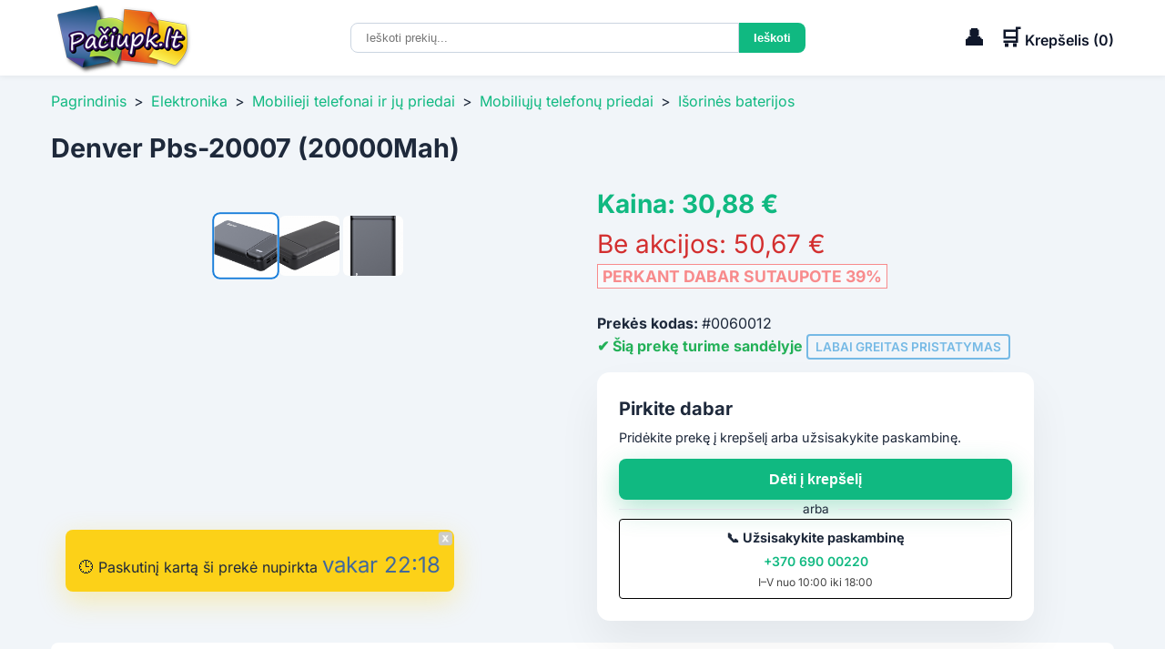

--- FILE ---
content_type: text/html; charset=utf-8
request_url: https://paciupk.lt/deals/deal-60012-denver-pbs-20007-20000mah
body_size: 16413
content:
<!DOCTYPE html>
<html lang="lt">
<head>
			<meta charset="utf-8">
		<meta name="viewport" content="width=device-width, initial-scale=1.0">
		<title>Denver Pbs-20007 (20000Mah)</title>
		<meta name="description" content="Funkcijos: 20000 mAh ličio polimerasĮkraunama per MicroUSB arba USB-C (pridedamas MicroUSB laidas)Įvestis: 5V 2AIšvestis: 2 x USB 5V 2A (10W)Su LED talpos indikatoriaisJungtys: MicroUSB/USB-C maitinimo blokui įkrauti, 2 x USB su 5V~2A išvestimi telefonui įkrauti (maks. 2A)Dydis: 13,60 (P) X 6,80 (G) X 2,80 (A)">
		<link rel="stylesheet" href="/themes/p12/css/css2.css">
		<link rel="stylesheet" href="https://cdnjs.cloudflare.com/ajax/libs/font-awesome/6.4.0/css/all.min.css">
		<link rel="icon" href="/favicon.ico" type="image/x-icon">
		<link rel="image_src" href="https://paciupk.lt/storage/32000/61981/denver-pbs-20007-20000mah-image0-60012.jpg">
		<link rel="canonical" href="https://paciupk.lt/deals/deal-60012-denver-pbs-20007-20000mah">			<meta property="og:title" content="Denver Pbs-20007 (20000Mah)">
		<meta property="og:url" content="https://paciupk.lt/deals/deal-60012-denver-pbs-20007-20000mah">			
		<meta property="og:image" content="https://paciupk.lt/storage/32000/61981/denver-pbs-20007-20000mah-image0-60012.jpg">
		<meta property="og:image:width" content="800">
		<meta property="og:image:height" content="800">
		<meta property="og:description" content="Funkcijos: 20000 mAh ličio polimerasĮkraunama per MicroUSB arba USB-C (pridedamas MicroUSB laidas)Įvestis: 5V 2AIšvestis: 2 x USB 5V 2A (10W)Su LED talpos indikatoriaisJungtys: MicroUSB/USB-C maitinimo blokui įkrauti, 2 x USB su 5V~2A išvestimi telefonui įkrauti (maks. 2A)Dydis: 13,60 (P) X 6,80 (G) X 2,80 (A)">
		<meta property="og:site_name" content="Pačiupk.lt">	
		<meta property="og:type" content="product">
		<meta property="og:image:type" content="image/jpeg">
		<meta property="og:image:alt" content="Denver Pbs-20007 (20000Mah)">
	<meta property="fb:admins" content="100000014352318">
	<meta property="fb:app_id" content="1409033602704401">
    <meta property="og:locale" content="lt_LT">

	<meta name="google-site-verification" content="V-QIlcaobvJEPqbWnDY9oY94X1dkp-0iNTKIRAK33jc">
	<meta name="verify-paysera" content="0bf56d2bb773a2e25980e18da09bb6f4">
	<meta name="verify-webtopay" content="5db34ba48b88c166754ec9928a5568d3">
	<meta name="verify-paysera" content="abe7edd5a2f05b2cc0b17a15ebfc7d1c"><script src="/themes/p12/js/jquery-3.7.1.min.js"></script>
<style>
    :root {
      --primary: #0f172a;
      --accent: #10b981;
      --bg: #f1f5f9;
      --text: #1e293b;
      --light: #ffffff;
    }
    *, *::before, *::after {
      margin: 0;
      padding: 0;
      box-sizing: border-box;
    }
    body {
		font-family: 'Inter', sans-serif;
		background-color: var(--bg);
		color: var(--text);
		line-height: 1.6;
		overflow-y: scroll;
    }
    .contentContainer {
      max-width: 1200px;
      margin: 0 auto;
	  padding:0 1rem;
	}
	.staticPage {
		background: #FFF;
		margin: 1rem 0 1rem 0;
		padding: 1rem;
		border-radius: 8px;
	}
</style>
<style>
    header {
      background: var(--light);
      position: sticky;
      top: 0;
      z-index: 9;
      box-shadow: 0 2px 6px rgba(0,0,0,0.05);
    }
    .header-inner {
      display: flex;
      align-items: center;
      justify-content: space-between;
      padding: 0.1rem 1rem;
      position: relative;
    }
	/* END */
.logo img {
	display: block;
	max-width: 156px;
}

    /* Cart info */
    .cart-info {
		display: flex;
		align-items: center;
	}
    .cart-info a{
      color: var(--primary);
      font-weight: 600;
      cursor: pointer;
	  text-decoration:none;
    }
    .cart-icon, 
	.selfdesk-icon {
      font-size: 1.5rem;
    }
	.selfdesk-icon {
		margin-right:1rem;
    }
    /* Hamburger */
    .menu-toggle {
      display: none;
      position: relative;
      width: 24px;
      height: 24px;
      background: none;
      border: none;
      padding: 0.5rem;
      cursor: pointer;
    }
    .hamburger,
    .hamburger::before,
    .hamburger::after {
      content: "";
      position: absolute;
      left: 0;
      width: 24px;
      height: 4px;
      background: var(--text);
      transition: transform 0.3s, opacity 0.3s;
    }
    .hamburger {
      top: 50%;
      transform: translateY(-50%);
    }
    .hamburger::before {
      top: -8px;
    }
    .hamburger::after {
      top: 8px;
    }
    /* Nav */
    nav.contentNavLinks {
		display: none;
      background: var(--light);
    }
    nav.contentNavLinks .contentNavLinksDiv {
      display: flex;
      justify-content: center;
    }
    nav.contentNavLinks a {
      text-decoration: none;
      color: var(--primary);
      font-weight: 500;
      transition: color 0.3s;
      padding: 0.75rem 1rem;
    }
    nav.contentNavLinks a:hover {
      color: var(--accent);
    }
    /* Search form under nav */
    .search-cart {
		display: flex;
      justify-content: center;
    }
    .search-cart input[type="search"] {
      padding: 0.5rem 1rem;
      border: 1px solid #cbd5e1;
      border-radius: 8px 0 0 8px;
      width: 500px;
    }
    .search-cart input[type="search"]:focus {
	  border-color: var(--bs-border-color, #CED4DA) !important;
	  outline: none !important;
	  box-shadow: none !important;
	  transition: none !important;
	}
    .search-cart input[type="submit"] {
      padding: 0.5rem 1rem;
      background: var(--accent);
      color: #fff;
      border: none;
      border-radius: 0 8px 8px 0;
      cursor: pointer;
      font-weight: 600;
      transition: background 0.3s;
    }
    .search-cart input[type="submit"]:hover {
      background: #059669;
    }
	.search-cart input[type="search"]::-webkit-search-cancel-button {
	  cursor: pointer;
	}

/* IE/Edge */
.search-cart input[type="search"]::-ms-clear {
  cursor: pointer;
}
    /* Mobile menu */
    @media (max-width: 768px) {
	.logo img {
		display: block;
		max-width: 100px;
    }
      .menu-toggle {
        display: block;
      }
      nav.contentNavLinks {
        display: none;
        position: absolute;
        top: 100%;
        left: 0;
        right: 0;
        background: var(--light);
        box-shadow: 0 2px 6px rgba(0,0,0,0.1);
        z-index: 999;
      }
      nav.contentNavLinks.activeTB {
        display: block;
      }
      nav.contentNavLinks .contentNavLinksDiv {
        flex-direction: column;
        padding: 0.5rem 0;
      }
      nav.contentNavLinks a {
        padding: 0.75rem 1rem;
      }
      .menu-toggle.openTB .hamburger {
        background: transparent;
      }
      .menu-toggle.openTB .hamburger::before {
        transform: rotate(45deg) translate(6px, 6px);
      }
      .menu-toggle.openTB .hamburger::after {
        transform: rotate(-45deg) translate(5px, -5px);
      }
    }
	
	/* desktop/mobile_search */
	.desktop_search {
		display:block;
		max-width:500px;
	}
	.mobile_search {
		display:none;
	}
	/* Mobile nav */
    @media (max-width: 768px) {
		.desktop_search {
			display:none;
		}
		.mobile_search {
			margin: 0.7rem 0;
			display:block;
			width:100%;
		}
	}
	.search_desktop_result_div {
		width: 500px;
		margin-top:-1px;
		position: fixed;

	}
	.search_mobile_result_div {
		max-width: 500px;
		position: sticky;
		margin-top:-1px;
	}
	.search_desktop_result_div, .search_mobile_result_div {
		display:block;
		box-shadow: 0px 2px 5px #888888;
		z-index: 9;
		background:#FFF;
	}
	.galtai {
		background: #FFF;
		padding: 1rem;
		color: #333;
		line-height: 15px;
	}
</style>
<style>
.breadcrumb { margin: 1rem 0 0 0;}
.breadcrumb a { color: var(--accent); text-decoration: none; }
.breadcrumb span { margin: 0 0.5rem; color: var(--text); }
</style>
<style>
.lastSigns {
	display:none;
	background: #fcd118;
	border-radius:8px;
	-webkit-box-shadow: 0 0 10px rgba(252, 209, 24, 0.3);
	-moz-box-shadow: 0 0 10px rgba(252, 209, 24, 0.3);
	box-shadow: 0 10px 30px rgba(252, 209, 24, 0.3);
	border: 0px;
	margin-bottom:20px;
	width: 100%;
}
.lastSignsClose {
	cursor:pointer;
	margin:2px 2px 0 0; text-align:right;
}
.lastSignsText {
    margin: -5px 0 0 0;
    padding: 0 15px 10px 15px;
}
.lastDealSpan {
	font-size:24px; color: #41689d;
}
.product-detail { display: grid; grid-template-columns: 1fr 1fr; gap: 2rem; padding: 0 0 0.5rem 0; margin:1rem 0 0 0;}
/* images */
/* Tvirta galerija su daug miniatiūrų */
.product-images {
	/*display: block;*/
	gap: 0.5rem;
}
/* Pagrindinis vaizdas: fiksuotas santykis ir be deformacijos */
.main-image-wrapper {
	position: relative;
	width: 100%;
	aspect-ratio: 4 / 3; /* jei nori kvadratą: 1/1 */
	overflow: hidden;
	border-radius: 12px;
	background: #f5f7fa;
	cursor: zoom-in;
}
.image-main {
	position: absolute;
	inset: 0;
	width: 100%;
	height: 100%;
	object-fit: contain; /* arba cover priklausomai nuo pageidavimo */
	object-position: center;
	display: block;
	transition: opacity .25s ease;
	opacity: 0;
	background: #fff;
}
.image-main.loaded {
	opacity: 1;
}
  /* Fonas, kai atsidaro padidinta nuotrauka */
  .lightbox {
    display: none;
    position: fixed;
    z-index: 999;
    padding: 10px;
    left: 0;
    top: 0;
    width: 100%;
    height: 100%;
    background-color: rgba(0, 0, 0, 0.8);
    justify-content: center;
    align-items: center;
  }

  .lightbox img {
    max-width: 97%;
    max-height: 97%;
    border-radius: 10px;
    box-shadow: 0 0 20px rgba(255,255,255,0.2);
  }

  .lightbox.active {
    display: flex;
  }
  /* END OF Fonas, kai atsidaro padidinta nuotrauka */
.image-thumbs {
	display: flex;
	flex-wrap: wrap;				/* leidžia eiti į naują eilutę */
	gap: 8px;
	margin-top: 8px;
	justify-content: center; /* centruoja eilutes */
	overflow: visible;			/* jokio scroll bar */
}
.image-thumbs img {
	width: 70px;
	height: 70px;
	object-fit: cover;
	border-radius: 8px;
	border: 2px solid transparent;
	cursor: pointer;
	transition: transform .15s ease;
	flex: 0 0 auto;
	display: block;
}
.image-thumbs img.active {
	border-color: #1a7fdb;
	transform: scale(1.05);
}
/* END OF images */
/* atsiliepimai */
#review {
	border: 1px solid #FFF;
}
#fbline {
	padding: 3px 20px
}
.review_container img {
	height: 100px;
	min-width: 100%;
	max-width: none;
	margin: 0 -100%;
}
#review_container {
	display: table;
	width: 100%;
	text-align: center;
	margin: 10px 10px 10px 0;	 
	background:var(--bg);

}
#row {
	display: table-row;
	float:left; padding-left:15px
}
#left,
#right,
#middle {
	display: table-cell;
}
.ttt {
	height: 100px;
	display: table-cell;
	vertical-align: middle;
	text-align:left
}
/* END OF atsiliepimai */
.product_title_desktop {
	display:block;
	margin-top:1rem;
}
.product_title_mobile {
	display:none;
}
.product_title_desktop h1, 
.product_title_mobile h1 {
	font-size: 1.8rem;
}
.product-info h1 { font-size: 1.8rem; }
.price-block { margin: 0 0 1rem 0; }
.pP_price-standard { color:var(--accent); font-size: 1.75rem; }
.pP_price-new { color:var(--accent); font-size: 1.75rem; font-weight:bold; }
.pP_price-old { color:#d32f2f; font-size: 1.75rem; }
.pP_discount_size { font-size: 1.1rem; font-weight:bold; border: 1px solid #ff2f2f; background:#FFF; color: #ff2f2f; padding: 2px 5px;}	
.blink {
  animation: blinker 1s linear infinite;
}
@keyframes blinker {
  50% {
    opacity: 0;
  }
}
.itemId {font-weight:bold;}
.inStockVidus { color: #22b057; font-weight:bold}
.btn-add { padding: 0.75rem 6.5rem; background: var(--accent); color: #fff; border: none; border-radius: 8px; cursor: pointer; font-size: 1rem; }
.btn-add:hover { background: #0369a1; }
.description_start_line { width:100%; margin: 1rem 0 1rem 0; height:2px; background:#cbd5e1;}
.description {
	background: #FFF;
	padding: 1rem;
	border-radius: 8px;
	margin-bottom:2rem;
}
.description img {
  max-width: 80vw !important;
  height: auto !important;

}
ul {
	margin-right: 1.5em; padding: 0px 0px 0px 3.333em; border: 0px; vertical-align: baseline;
}
li {
	margin: 0px; padding: 0px; border: 0px; vertical-align: baseline
}
.arba {padding:2rem;}
.uzsisakykite_paskambine {line-height:normal; padding:13px 0px 0px 25px; font-weight: normal;}
.tabs { margin-top: 3rem; }
.tabs-nav { display: flex; gap: 1rem; border-bottom: 1px solid #cbd5e1; }
.tabs-nav button { background: none; border: none; padding: 0.5rem; cursor: pointer; font-weight: 500; color: var(--text); }
.tabs-nav button.active { border-bottom: 2px solid var(--accent); color: var(--accent); }
.tab-content { display: none; padding: 1rem 0; }
.tab-content.active { display: block; }
.products { display: grid; grid-template-columns: repeat(auto-fill,minmax(200px,1fr)); gap: 1rem; margin: 1rem 0; }
.product-card { border: 1px solid #e2e8f0; border-radius: 8px; overflow: hidden; text-align: center; padding: 1rem; }
.product-card img { width: 100%; height: auto; border-bottom: 1px solid #e2e8f0; margin-bottom: 0.5rem; }
.product-card h3 { font-size: 1rem; margin: 0.5rem 0; }
.product-card .price { font-weight: bold; }
@media (max-width: 768px) {
	.product_title_desktop {
		display:none;
	}
	.product_title_mobile {
		display:block;
	}
	.product-detail { grid-template-columns: 1fr; }
	.tabs-nav { flex-wrap: wrap; }
	.image-thumbs { justify-content: flex-start; }
}
 /* Ženkleliai */
.pP_badge_LabaiGreitasPristatymas {
	color: #0a86d4;
	font-size: 0.85rem;
	font-weight: 600;
	text-transform: uppercase;
	padding:0.25rem .5rem; 
	border-radius: 4px;
	pointer-events: none;	/* kad ženkliukas nekliudytų klikinti ant nuotraukos */
	border:2px solid #0a86d4;
	white-space:nowrap;
} 
.pP_badge {
	position: absolute;
	top: 10px;				/* atstumas nuo viršaus */
	left: 10px;			 /* atstumas nuo kairės (galite naudoti right jei norite dešinėje) */
	background:var(--accent);
	color: #fff;
	font-size: 0.85rem;
	font-weight: 600;
	text-transform: uppercase;
	padding:0.25rem .5rem; 
	border-radius: 4px;
	pointer-events: none;	/* kad ženkliukas nekliudytų klikinti ant nuotraukos */
	z-index: 1;
}
.pP_badge + .pP_badge { top:1rem; left:8px; margin-top:2rem; }
/* END OF Ženkleliai */
.purchase-card {
	background: white;
	max-width: 480px;
	padding: 24px;
	border-radius: 14px;
	box-shadow: 0 24px 48px rgba(0,0,0,0.06);
	display: flex;
	flex-direction: column;
	gap: 16px;
	margin-top: 1rem;
}
.purchase-actions {
	display: flex;
	flex-direction: column;
	gap: 14px;
}
.btn {
	display: inline-flex;
	align-items: center;
	justify-content: center;
	gap: 6px;
	border: none;
	cursor: pointer;
	font-size: 1rem;
	font-weight: 600;
	border-radius: var(--radius);
	padding: 14px 18px;
	transition: filter .15s ease;
	text-decoration: none;
	line-height: 1.1;
}
.btn:focus-visible {
	outline: 3px solid rgba(0,168,107,.5);
	outline-offset: 2px;
}
.btn-primary {
	background: var(--accent);
	color: white;
	box-shadow: 0 10px 30px rgba(0,168,107,0.3);
	border-radius: 8px;
}
.btn-primary:hover {
	filter: brightness(1.05);
}
.separator {
	display: flex;
	align-items: center;
	font-size: 0.85rem;
	color: var(--muted);
	margin: 0;
}
.separator:before,
.separator:after {
	content: "";
	flex: 1;
	height: 1px;
	background: #e1e4ea;
}
.separator span {
	padding: 0 10px;
	position: relative;
	white-space: nowrap;
}
.small {
	font-size: 0.9rem;
}
@media (min-width: 640px) {
	.purchase-actions {
		gap: 18px;
	}
}
.order-by-phone {
	border: 1px solid #000; /* palikęs rėmelį kaip tavo pavyzdyje */
	padding: 8px 12px;
	border-radius: 4px;
	display: inline-block;
	font-family: inherit;
	font-size: 14px;
	text-align:center;
}
.div_notifyMeWhenBecomeAvailable{
	display: inline-block;
	font-family: inherit;
	text-align:center;
}
.text_notifyMeWhenBecomeAvailable {
	margin:4px 0 0px 0;
	font-weight:bold;
}
#form_notifyMeWhenBecomeAvailable input[type="text"] {
	padding: 0.5rem 1rem;
	border: 1px solid #cbd5e1;
	border-radius: 8px;
	width: 250px;
}
#notifyMeWhenBecomeAvailablePopUpErrors {
	color: red; 
	padding-top:5px; 
	font-size:14px;
}
.call-label {
	align-items: center;
	gap: 6px;
	font-weight: 600;
	color: var(--dark-gray);
	font-size: 0.9rem;
	margin-bottom: 4px;
}
.phone-number a {
	display: inline-block;
	text-decoration: none;
	font-weight: 600;
	margin-bottom: 2px;
	color: var(--accent);
}
.working-hours {
	font-size: 0.75rem;
	color: #444;
}
.payment-delivery {
	display: flex;
	flex-direction: column;
	gap: 24px;
	margin-top: 40px;
	font-family: inherit;
}
/* Bendri stiliai blokams */
.pdBlock {
	padding: 8px;
	border-radius: 8px;
	background: #fff;
}
/* Antraštės */
.pdTitle {
	font-size: 1.1rem;
	margin-bottom: 12px;
	color: #222;
}
/* Sąrašai */
.pdList {
	list-style: none;
	padding: 0;
	margin: 0;
}
/* Ikonų rodymas */
.pdList–icons {
	display: flex;
	gap: 16px;
	align-items: center;
}
.pdList–icons img {
	display: block;
	width: 40px;
	height: auto;
}
/* Tekstinės eilutės su ikona */
.pdListText {
	display: flex;
	flex-direction: column;
	gap: 8px;
}
.pdListText li {
	display: flex;
	align-items: center;
	gap: 10px;
	font-size: 0.95rem;
	color: #555;
}
.pdListText img {
	width: 24px;
	height: auto;
}
/* youtube iframe*/
.video-container {
  position: relative;
  width: 100%;
  /* 16:9 = 9/16*100 = 56.25% */
  padding-bottom: 56.25%;
  height: 0;
  overflow: hidden;
}

.video-container iframe {
  position: absolute;
  top: 0;
  left: 0;
  width: 100%;
  height: 100%;
  border: 0;
}
/* -------------- OVERLAY -------------- */
.popup-overlay {
  position: fixed;
  inset: 0;                    /* top:0; right:0; bottom:0; left:0; */
  background: rgba(0, 0, 0, 0.5);
  display: none;               /* pagal nutylėjimą paslėpta */
  align-items: center;
  justify-content: center;
  padding: 1rem;               /* tarpai mobilėje */
  z-index: 9;
}

/* Kai aktyvuota – rodyti flex */
.popup-overlay.active {
  display: flex;
}

/* -------------- MODAL WINDOW -------------- */
.popup-window {
  background: #fff;
  border-radius: 8px;
  width: 100%;
  max-width: 730px;            /* desktop ribojimas */
  max-height: 90vh;            /* kad neperliptų ekrano */
  overflow-y: auto;
  position: relative;
  box-shadow: 0 4px 16px rgba(0,0,0,0.2);
  padding: 1rem;
}

/* -------------- CLOSE BUTTON -------------- */
.popup-close {
  position: absolute;
  top: 0.5rem;
  right: 0.5rem;
  background: none;
  border: none;
  font-size: 1.5rem;
  line-height: 1;
  cursor: pointer;
}

/* -------------- RESPONSYVUMAS -------------- */
@media (max-width: 480px) {
	.product_title_desktop {
		display:none;
	}
	.product_title_mobile {
		display:block;
	}
  .popup-window {
    padding: 1rem;
    max-width: 95%;
  }
}
</style><style>
	/* Products */
	.products-header {
		text-align: center;
		padding: 1rem 0 0 0;
	}
	.products-title {
	  font-size: 1.5rem;
	  font-weight: 600;
	  color: var(--primary);
	}
    .products {
      display: grid;
      grid-template-columns: repeat(auto-fit, minmax(260px, 1fr));
      gap: 1.5rem;
      padding: 1rem 1rem;
      max-width: 1200px;
      margin: 0 auto;
    }
	@media (max-width: 480px) {
	  .products {
		grid-template-columns: repeat(auto-fit, minmax(160px, 1fr));
		  gap: 1rem;

	  }
	}
	.red_color {
		color:red;
	}	
 /* card */	
.image-wrapper {
      position: relative;
      width: 100%;
      /* Fixed height for uniform display */
      height: 200px;
      background: linear-gradient(90deg, #f0f0f0 25%, #e2e2e2 37%, #f0f0f0 63%);
      background-size: 400% 100%;
      border-radius: 12px;
      overflow: hidden;
      animation: skeleton-loading 1.5s infinite;
}
.image-wrapper.loaded {
  background: #FFF;
  animation: none;
}
@keyframes skeleton-loading {
  0% { background-position: 200% 0; }
  100% { background-position: -200% 0; }
}
.product-img, .isparduota-img {
  position: absolute;
  top: 0;
  left: 0;
  width: 100%;
  height: 100%;
  /* Show full image without cropping */
  object-fit: contain;
  object-position: center;
  opacity: 0;
  transition: opacity 0.3s ease-in-out;
}
.product-img.loaded {
	opacity: 1;
}
	 .card { 
	 display: flex; flex-direction: column; justify-content: space-between;

  background:#fff; border-radius:12px; padding:0.5rem; box-shadow:0 2px 8px rgba(0,0,0,0.05); display:flex; align-items:center; text-align:center; transition:transform .2s,box-shadow .2s; }
    .card:hover { /*transform:translateY(-8px);*/  box-shadow:0 12px 32px rgba(0,0,0,0.08); }
    /* Ženkleliai */
    .badge { position:absolute; top:0px; left:0px; background:var(--accent); color:#fff; padding:0.25rem .5rem; border-radius:4px; font-size:.75rem; font-weight:600; z-index:1 }
    .badge + .badge { top:auto; left:0px; margin-top:2rem; }
    .inStock {color:#22b057; font-weight:bold; font-size:80%;padding:1rem 0}
.stock-icon {
  width: 16px;
  height: 16px;
}

	
	/* Kaina su nuolaida */
    .price-standard { font-size: 120%; color:var(--accent); }
    .price-new { font-size: 120%; color:var(--accent); font-weight:bold; }
    .price-old { color:#d32f2f; }
    .discount_size { font-size: 120%; color:#388e3c; font-weight:bold; border: 1px solid #ff2f2f; background:#FFF; color: #ff2f2f; padding: 2px 5px; white-space: nowrap;}
    .card > .product-img {
      width: 100%;
      border-radius: 12px;
    }
.card h3 {
  font-size: 1rem;            /* pradinis dydis */
  line-height: 1.2em;         /* tarpas tarp eilučių */
  max-height: calc(1.2em * 3); /* 3 eilutės */
  overflow: hidden;           /* nukarpys perteklių */ 
}

.card h3 a,
.card h3 :hover {
    color: inherit;

  text-decoration:none;
}
    .price {
      color: var(--accent);
      font-weight: bold;
      font-size: 1rem;
    }
    .card button {
		margin-top: auto;
      padding: 0.5rem 1rem;
      border: none;
      border-radius: 8px;
      background: var(--primary);
      color: #fff;
      cursor: pointer;
      font-weight: 600;
      transition: background 0.3s;
    }
    .card button:hover {
      background: #0c4a6e;
    }
.ypacGreitasPristatymas {
	color: #0a86d4;
	text-transform: uppercase;
	padding:0.05rem 0.5rem; 
	border-radius: 4px;
	border:2px solid #0a86d4;
}
</style>
	<style>
	.similar-products-header {
		margin:0;
		text-align:center;
	}
	</style>
<style>
    /* Footer */
    footer {
      text-align: center;
      padding: 1rem 1rem;
      background: #e2e8f0;
      font-size: 0.9rem;
      /*margin-top: 2rem;*/
    }
  .footer-bottom {
    text-align: center;
    padding: 1rem;
    background: #e2e8f0;
  }
  .footer-bottom p {
    margin: 0;
    font-size: 0.85rem;
  }
  .site-footer {
    background: #e2e8f0;
    color: var(--text);
    font-size: 0.9rem;
    line-height: 1.5;
	/*max-height:100vh;*/
  }
  .footer-grid {
    display: grid;
    grid-template-columns: repeat(auto-fit,minmax(200px,1fr));
    gap: 2rem;
    padding: 1rem 1rem;
  }
  .site-footer h4 {
    font-size: 1.1rem;
    margin-bottom: 0.75rem;
    color: var(--primary);
  }
  .footer-col ul {
    list-style: none;
  }
  .footer-col ul li {
    margin-bottom: 0.5rem;
  }
  .footer-col ul li a {
    text-decoration: none;
    color: var(--text);
    transition: color 0.2s;
  }
  .footer-col ul li a:hover {
    color: var(--accent);
  }
  .social {
    margin-top: 0.75rem;
  }
  .social a {
    margin-right: 0.5rem;
    color: var(--text);
    font-size: 1.25rem;
    transition: color 0.2s;
  }
  .social a:hover {
    color: var(--accent);
  }
</style></head>
<body>
	
<header>
    <div class="contentContainer header-inner">
      <!-- Hamburger first -->
      <button id="menu-toggle" class="menu-toggle" aria-label="Atidaryti meniu" aria-expanded="false">
        <span class="hamburger"></span>
      </button>
      <!-- Logo next -->
      <div class="logo">
		<a href="/"><img src="/themes/classic/images/logo.png" alt="Paciupk.lt logotipas" /></a>
      </div>
  
  <!-- Paieškos laukelis nav -->
  <!-- <div style="padding-bottom:1rem">Nuoroda Nuoroda Nuoroda</div> -->
    <div class="desktop_search">
		<form method="GET" action="/paieska" class="search-cart" role="search" aria-label="Prekių paieška">
		  <input autocomplete="off" type="search" name="q" 
			 id="search_desktop_input" onkeyup="search_autosuggest('desktop')" 
			placeholder="Ieškoti prekių..." value="">
		  <input type="submit" value="Ieškoti">
		</form>
		<div class="search_desktop_result_div">
			<div align="left" id="search_desktop_result" id="search_desktop_result"></div>
		</div>
	</div>
  
      <!-- Savitarna/Cart info last -->
      <div class="cart-info" aria-label="Tools">
	    <a href="/savitarna"><span class="selfdesk-icon" aria-hidden="true">👤</span></a>
        <a href="/payment/cart">
			<span class="cart-icon" aria-hidden="true">🛒</span>
			<span class="cart-text">Krepšelis (<span id="quantityCartcss">0</span>)</span>
		</a>
      </div>
    </div>

    <!-- Meniu -->
    <nav class="contentNavLinks" id="main-nav">
      <div class="contentNavLinksDiv">
        <a href="/">Pagrindinis puslapis</a>
        <a href="/savitarna">Savitarna</a>
        <a href="/pagalba">Pagalba</a>
        <a href="/kontaktai">Kontaktai</a>
        <a href="/atsiliepimai">Atsiliepimai</a>
        <a href="/page/taisykles">Taisyklės</a>
      </div>
    </nav>
</header>

  <!-- Paieškos laukelis po nav -->
  <div class="mobile_search">
	  <div class="contentContainer">
		<form method="GET" action="/paieska" class="search-cart" role="search" aria-label="Prekių paieška">
		  <input autocomplete="off" type="search" name="q" id="search_mobile_input" onkeyup="search_autosuggest('mobile')" 
				placeholder="Ieškoti prekių..." value="">
			<input type="submit" value="Ieškoti">
		</form>
	</div>
	<div class="search_mobile_result_div">
			<div align="left" id="search_mobile_result" id="search_mobile_result"></div>
		</div>
  </div>
		

<main class="contentContainer">
	<nav class="breadcrumb">
		<a href="/">Pagrindinis</a><span class="navigation-pipe">&gt;</span><a href="/c/elektronika">Elektronika</a><span class="navigation-pipe">&gt;</span><a href="/c/elektronika/mobilieji-telefonai-ir-priedai">Mobilieji telefonai ir jų priedai</a><span class="navigation-pipe">&gt;</span><a href="/c/elektronika/mobilieji-telefonai-ir-priedai/mobiliuju-telefonu-priedai">Mobiliųjų telefonų priedai</a><span class="navigation-pipe">&gt;</span><a href="/c/elektronika/mobilieji-telefonai-ir-priedai/mobiliuju-telefonu-priedai/isorines-baterijos">Išorinės baterijos</a>
	</nav>
</main>
	
		<main class="contentContainer">
			
<div style="position:fixed;z-index:2;bottom:50px; margin:0 1rem">
		<script>
	var bottom = 60;
	setTimeout(function() {
		document.getElementById('lastDeal').style.display="block";
	}, 2500);//2500	
	</script>
	<div id="lastDeal" class="lastSigns">
		<div align="right" class="lastSignsClose">
			<a onclick="$('#lastDeal').toggle();"><img src="/themes/classic/images/close_pop.png" title="Uždaryti" height="16px"></a>
		</div>
		<div align="left" class="lastSignsText"><span class="meta-icon">🕒</span> Paskutinį kartą ši prekė nupirkta <span class="lastDealSpan">vakar 22:18</span></div>
	</div>
	<script>
setTimeout(function() {
	//showStock();
	window.addEventListener('scroll', showStock, { passive: true, once: true });
}, 4000);	
function showStock(dealId){
	document.getElementById('sandelyLiko').style.display="block";
	const audio = document.getElementById('onlineAlertAudio');
	audio.play();
}
</script>
<audio autoplay id="onlineAlertAudio" src="/storage/onlineAlertAudio.mp3" preload="auto"></audio>
<div id="sandelyLiko" class="lastSigns">
	<div align="right" class="lastSignsClose">
		<a onclick="$('#sandelyLiko').toggle();""><img src="/themes/classic/images/close_pop.png" title="Uždaryti" height="16px"></a>
	</div>
	<div align="left" class="lastSignsText"><span class="meta-icon">📦</span> Sandėlyje liko <span id="sandelyLikoSpan">paskutinis <span class="lastDealSpan">1</span> vienetas</span></div>
</div>					
</div>
	<div class="product_title_desktop"><h1>Denver Pbs-20007 (20000Mah)</h1></div>	
    <section class="product-detail">
		<div class="product-images">
			<div class="main-image-wrapper">
				
				
				
				
				
				<img src="/storage/32000/61981/denver-pbs-20007-20000mah-image0-60012.jpg" alt="Produktas" class="image-main" id="mainImage" alt="Denver Pbs-20007 (20000Mah)" draggable="false" oncontextmenu="return false">
			</div>
			<div class="image-thumbs">
				<img src="/storage/32000/61981/denver-pbs-20007-20000mah-image0-60012.jpg" class="active" onclick="changeImage(this)" alt="Denver Pbs-20007 (20000Mah)" draggable="false" oncontextmenu="return false" ><img src="/storage/32000/61981/denver-pbs-20007-20000mah-image-60012.jpg" onclick="changeImage(this)" alt="Denver Pbs-20007 (20000Mah)" draggable="false" oncontextmenu="return false" ><img src="/storage/32000/61981/denver-pbs-20007-20000mah-image2-60012.jpg" onclick="changeImage(this)" alt="Denver Pbs-20007 (20000Mah)" draggable="false" oncontextmenu="return false" >
			</div>
		</div>
		<div class="lightbox" id="lightbox" onclick="closeLightbox()">
		  <img id="lightbox-img" src="" alt="Padidinta nuotrauka" />
		</div>
    <div class="product-info">
		<div class="product_title_mobile"><h1>Denver Pbs-20007 (20000Mah)</h1></div>
        <div class="price-block">			  
						<span class="pP_price-new">Kaina: 30,88 €</span><br />
						<span class="pP_price-old">Be akcijos: 50,67 €</span><br />
						<span class="pP_discount_size blink">PERKANT DABAR SUTAUPOTE 39%</span>
					<div><br /><span class="itemId">Prekės kodas: </span>#0060012</div>
					<div class="inStockVidus">✔ Šią prekę turime sandėlyje <span class="pP_badge_LabaiGreitasPristatymas blink">Labai greitas pristatymas</span></div>
					<div class="purchase-card" aria-label="Pirkimo veiksmai">
						<div>
							<h2 style="margin:0; font-size:1.25rem;">Pirkite dabar</h2>
							<p class="small" style="margin:4px 0 12px;">Pridėkite prekę į krepšelį arba užsisakykite paskambinę.</p>
						</div>
						<div class="purchase-actions">
								<button class="btn btn-primary" aria-label="Dėti į krepšelį" onclick="addToCart('196305', 'T-MLX53249')">
		Dėti į krepšelį
	</button>
							<!-- Separatorius su "arba" -->
							<div class="separator">
								<span>arba</span>
							</div>
							<!-- Alternatyvus veiksmas -->
							<div class="order-by-phone">
								<div class="call-label">
									<span class="icon">📞</span>
									<strong>Užsisakykite paskambinę </strong>
								</div>
								<div class="phone-number">
									<a href="tel:+37069000220">+370 690 00220</a>
								</div>
								<div class="working-hours">
									I–V nuo 10:00 iki 18:00
								</div>
							</div>
						</div>
					</div>
        </div>
		</div>
		</div>
    </section>
    <section class="description">
		<p><h2>Prekės aprašymas</h2><b>Funkcijos:</b> 20000 mAh ličio polimeras<br>Įkraunama per MicroUSB arba USB-C (pridedamas MicroUSB laidas)<br>Įvestis: 5V 2A<br>Išvestis: 2 x USB 5V 2A (10W)<br>Su LED talpos indikatoriais<br>Jungtys: MicroUSB/USB-C maitinimo blokui įkrauti, 2 x USB su 5V~2A išvestimi telefonui įkrauti (maks. 2A)<br>Dydis: 13,60 (P) X 6,80 (G) X 2,80 (A)<br><br><br /><p>Nemokama garantija: <b>24 mėn.</b></p><br /><img src="/images/ce.png" width="30"><br />CE ženklinimas yra prekės gamintojo pareiškimas, kad produktas atitinka jam taikomus Europos Komisijos direktyvų reikalavimus.</p>
		<p><br /><b>Techniniai duomenys:</b><br />Gamintojas: Denver <br /></p>
		<p></p>
		<p>	<div id="haveQuestion_popupOverlay" class="popup-overlay">
	  <div class="popup-window" role="dialog" aria-modal="true" aria-labelledby="popupTitle">
		<button class="popup-close" aria-label="Uždaryti">&times;</button>
		<h2 id="popupTitle">Užduokite klausimą</h2>
		<div class="popup-content" id="haveQuestionPopDiv">
			<p>
				<form id="formQuestion">
															<p class="ant">Vardas:*</p>
															<p class="fff"><input type="text" name="qname" id="qname" class="laukas" value=""></p>
															<p class="ant">Telefono numeris:*</p>
															<p class="fff"><input type="text" name="qphone" id="qphone" class="laukas" value="+370 "></p>
															<p class="ant">El. pašto adresas:*</p>
															<p class="fff"><input type="text" name="qemail" id="qemail" class="laukas" value=""></p>
															<p class="ant">Klausimas:*</p>
															<textarea name="qcomment" id="qcomment" class="komentaras"></textarea>
															<input type="hidden" value="https://paciupk.lt/deals/deal-60012-denver-pbs-20007-20000mah" name="qfasturl" id="qfasturl">
															<input type="hidden" value="Denver Pbs-20007 (20000Mah)" name="qitem" id="qitem">
															<input type="hidden" value="'60012.'" name="qdealId" id="qdealId">
															<br /><button class="btn btn-primary">Siųsti</button>
															<div id="haveQouestionErrors"></div>
				</form>	
			</p>
		</div>
	  </div>
	</div>		<script>
		function noQuestion(id){
			$.ajax({url: "/mysystem/question.php?id="+id+"&rep=plus", success: function(){}});
			document.getElementById("havequestiondiv").innerHTML="<div class=\"rating_w\" align='center'>Dėkojame už įvertinimą :)</div>";
		}
		document.addEventListener('DOMContentLoaded', () => {
			const openBtn = document.getElementById('haveQuestionPop');
			const overlay = document.getElementById('haveQuestion_popupOverlay');
			const closeBtn = overlay.querySelector('.popup-close');

			function showPopup() {
			  overlay.classList.add('active');
			  //overlay.setAttribute('aria-hidden', 'false');
			}
			function hidePopup() {
			  overlay.classList.remove('active');
			  //overlay.setAttribute('aria-hidden', 'true');
			}

			openBtn.addEventListener('click', showPopup);
			closeBtn.addEventListener('click', hidePopup);
			overlay.addEventListener('click', e => {
			  if (e.target === overlay) hidePopup();
			});
			document.addEventListener('keydown', e => {
			  if (e.key === 'Escape' && overlay.classList.contains('active')) {
				hidePopup();
			  }
			});
		});
	</script>
		</script><div class="description_start_line"></div>	<style>
	/* formos dizainas */
	#formQuestion input[type="text"], #formQuestion textarea {
		padding: 0.5rem 1rem;
		border: 1px solid #cbd5e1;
		border-radius: 8px;
		width: 250px;
	}
	#formQuestion textarea {
	  min-height: 100px;
	  resize: vertical; /* arba none / both pagal poreikį */
	}
	/* blokas */
	.question-feedback {
		margin: 2rem 0 2rem 0;
		text-align: center;
	}
	/* Bendri mygtuko stiliai */
	.btn-feedback {
		font-size:1rem;
		display: inline-block;
		padding: 0.5rem 1rem;
		text-decoration: none;
		border-radius: 4px;
		text-align: center;
		border:0;
		margin-right: 10px;
	}
	/* Klausimas */
	.btn-feedback--question {
		background: #e6f2ff;
		border: 1px solid #007bff;
		color: #004085;
	}
	/* Žalias “Taip” */
	.btn-feedback--yes {
		background: #28a745;
		color: #fff;
	}
	/* Raudonas “Ne” */
	.btn-feedback--no {
		background: #dc3545;
		color: #fff;
	}
	/* Responsyvus perlaikymas */
	@media (max-width: 600px) {
	  .question-feedback {
		flex-direction: column;
		align-items: stretch;
		margin: 2rem 0 1rem 0;
	  }
	  .btn-feedback {
		width: 100%;
		margin-bottom:1rem;
	  }
	}
	</style>
	<div class="question-feedback" id="havequestiondiv">
		<div>
			<button class="btn-feedback btn-feedback--question"><strong>Klausimas:</strong> ar prekės aprašymas aiškus ir išsamus?</button>	
			<button class="btn-feedback btn-feedback--yes" onClick="noQuestion('60012')" >Taip</button>
			<button class="btn-feedback btn-feedback--no" id="haveQuestionPop">Ne, norėčiau užduoti klausimą</button>
		</div>
		<div id="questionsent"></div>
	</div></p>
		
			<p><div class="description_start_line"></div>
<h2>Apmokėjimo būdai</h2>
  <div class="pdBlock pd__payment">
   <ul class="">
      <li>El. bankininkystė</li>
      <li>Banko kortelė paštomate atsiėmimo metu</li>
      <li>Banko kortelė arba grynaisiais sumokant kurjeriui pristatymo metu</li>
	   <li>Paprastu bankiniu pervedimu</li>
	   <li>Perlo terminale grynaisiais arba banko kortele</li>
    </ul>
  </div>
<div class="description_start_line"></div>
<h2>Pristatymo būdai</h2>
  <div class="pdBlock pd__delivery">
    <ul class="pdList pdListText">
      <li>
        <img src="/tvs/images/pristatymasKurjeriu.png" alt="Kurjeris">
        <span>Venipak kurjeris</span>
      </li>
      <li>
        <img src="/tvs/images/pristatymasTerminal.png" alt="Paštomatas / Paštas">
        <span>Omniva paštomatas</span>
      </li>
    </ul>
  </div></p>
	</section>
		</main>
			<div class="similar-products-header">
					<h2 class="products-title">Panašios prekės</h2>
				</div>
			<section class="products" role="list">
				
			<div class="card" role="listitem">
				<div class="image-wrapper">
					<!-- Badges/Ribbons -->
					
					
					<span class="badge" style="background:#99cf4c;">Naujiena</span>
					
					
					<a href="/deals/deal-66905-isorine-baterija-sandberg-20-000-mah">
						<img class="product-img" src="/storage/32000/68876/isorine-baterija-sandberg-20-000-mah-image0-66905.jpg" alt="Išorinė Baterija Sandberg, 20 000 mAh" loading="lazy">
					</a>
				</div>
				<h3 title="Išorinė Baterija Sandberg, 20 000 mAh">
					<a href="/deals/deal-66905-isorine-baterija-sandberg-20-000-mah" title="Išorinė Baterija Sandberg, 20 000 mAh">
						Išorinė Baterija Sandberg, 20 000 mAh
					</a>
				</h3>
				<p class="price"><span class="price-standard">30,41 €</span>
				</p><div class="inStock">✔ Prekė sandėlyje <div class="ypacGreitasPristatymas">Labai greitas pristatymas</div></div>
					<button aria-label="Pridėti į krepšelį" onclick="location.href='/deals/deal-66905-isorine-baterija-sandberg-20-000-mah'">Dėti į krepšelį</button>
					
			</div>
			<div class="card" role="listitem">
				<div class="image-wrapper">
					<!-- Badges/Ribbons -->
					
					
					<span class="badge" style="background:#99cf4c;">Naujiena</span>
					
					
					<a href="/deals/deal-66902-isorine-baterija-sandberg-16-000-mah">
						<img class="product-img" src="/storage/32000/68873/isorine-baterija-sandberg-16-000-mah-image0-66902.jpg" alt="Išorinė Baterija Sandberg, 16 000 mAh" loading="lazy">
					</a>
				</div>
				<h3 title="Išorinė Baterija Sandberg, 16 000 mAh">
					<a href="/deals/deal-66902-isorine-baterija-sandberg-16-000-mah" title="Išorinė Baterija Sandberg, 16 000 mAh">
						Išorinė Baterija Sandberg, 16 000 mAh
					</a>
				</h3>
				<p class="price"><span class="price-standard">62,18 €</span>
				</p><div class="inStock">✔ Prekė sandėlyje <div class="ypacGreitasPristatymas">Labai greitas pristatymas</div></div>
					<button aria-label="Pridėti į krepšelį" onclick="location.href='/deals/deal-66902-isorine-baterija-sandberg-16-000-mah'">Dėti į krepšelį</button>
					
			</div>
			<div class="card" role="listitem">
				<div class="image-wrapper">
					<!-- Badges/Ribbons -->
					
					
					<span class="badge" style="background:#99cf4c;">Naujiena</span>
					
					
					<a href="/deals/deal-66897-isorine-baterija-sandberg-10-000-mah">
						<img class="product-img" src="/storage/32000/68868/isorine-baterija-sandberg-10-000-mah-image0-66897.jpg" alt="Išorinė Baterija Sandberg, 10 000 mAh" loading="lazy">
					</a>
				</div>
				<h3 title="Išorinė Baterija Sandberg, 10 000 mAh">
					<a href="/deals/deal-66897-isorine-baterija-sandberg-10-000-mah" title="Išorinė Baterija Sandberg, 10 000 mAh">
						Išorinė Baterija Sandberg, 10 000 mAh
					</a>
				</h3>
				<p class="price"><span class="price-standard">53,80 €</span>
				</p><div class="inStock">✔ Prekė sandėlyje <div class="ypacGreitasPristatymas">Labai greitas pristatymas</div></div>
					<button aria-label="Pridėti į krepšelį" onclick="location.href='/deals/deal-66897-isorine-baterija-sandberg-10-000-mah'">Dėti į krepšelį</button>
					
			</div>
			<div class="card" role="listitem">
				<div class="image-wrapper">
					<!-- Badges/Ribbons -->
					
					
					<span class="badge" style="background:#99cf4c;">Naujiena</span>
					
					
					<a href="/deals/deal-66912-isorine-baterija-sandberg-10-000-mah">
						<img class="product-img" src="/storage/32000/68883/isorine-baterija-sandberg-10-000-mah-image0-66912.jpg" alt="Išorinė Baterija Sandberg, 10 000 mAh" loading="lazy">
					</a>
				</div>
				<h3 title="Išorinė Baterija Sandberg, 10 000 mAh">
					<a href="/deals/deal-66912-isorine-baterija-sandberg-10-000-mah" title="Išorinė Baterija Sandberg, 10 000 mAh">
						Išorinė Baterija Sandberg, 10 000 mAh
					</a>
				</h3>
				<p class="price"><span class="price-standard">51,74 €</span>
				</p><div class="inStock">✔ Prekė sandėlyje <div class="ypacGreitasPristatymas">Labai greitas pristatymas</div></div>
					<button aria-label="Pridėti į krepšelį" onclick="location.href='/deals/deal-66912-isorine-baterija-sandberg-10-000-mah'">Dėti į krepšelį</button>
					
			</div>
			<div class="card" role="listitem">
				<div class="image-wrapper">
					<!-- Badges/Ribbons -->
					
					
					
					
					
					<a href="/deals/deal-66097-isorine-baterija-tellur-20000-mah">
						<img class="product-img" src="/storage/32000/68068/isorine-baterija-tellur-20000-mah-image0-66097.jpg" alt="Išorinė Baterija Tellur, 20000 mAh" loading="lazy">
					</a>
				</div>
				<h3 title="Išorinė Baterija Tellur, 20000 mAh">
					<a href="/deals/deal-66097-isorine-baterija-tellur-20000-mah" title="Išorinė Baterija Tellur, 20000 mAh">
						Išorinė Baterija Tellur, 20000 mAh
					</a>
				</h3>
				<p class="price">
							<div class="price-new">51,38 €</div>
							<div class="price-old">Be akcijos 56,48 €</div>
							<div class="discount_size">Sutaupote 9%</div>
						
				</p><div class="inStock">✔ Prekė sandėlyje <div class="ypacGreitasPristatymas">Labai greitas pristatymas</div></div>
					<button aria-label="Pridėti į krepšelį" onclick="location.href='/deals/deal-66097-isorine-baterija-tellur-20000-mah'">Dėti į krepšelį</button>
					
			</div>
			<div class="card" role="listitem">
				<div class="image-wrapper">
					<!-- Badges/Ribbons -->
					
					
					
					
					
					<a href="/deals/deal-66096-isorine-baterija-tellur-10000-mah">
						<img class="product-img" src="/storage/32000/68067/isorine-baterija-tellur-10000-mah-image0-66096.jpg" alt="Išorinė Baterija Tellur, 10000 mAh" loading="lazy">
					</a>
				</div>
				<h3 title="Išorinė Baterija Tellur, 10000 mAh">
					<a href="/deals/deal-66096-isorine-baterija-tellur-10000-mah" title="Išorinė Baterija Tellur, 10000 mAh">
						Išorinė Baterija Tellur, 10000 mAh
					</a>
				</h3>
				<p class="price">
							<div class="price-new">29,48 €</div>
							<div class="price-old">Be akcijos 34,71 €</div>
							<div class="discount_size">Sutaupote 15%</div>
						
				</p><div class="inStock">✔ Prekė sandėlyje <div class="ypacGreitasPristatymas">Labai greitas pristatymas</div></div>
					<button aria-label="Pridėti į krepšelį" onclick="location.href='/deals/deal-66096-isorine-baterija-tellur-10000-mah'">Dėti į krepšelį</button>
					
			</div>
			<div class="card" role="listitem">
				<div class="image-wrapper">
					<!-- Badges/Ribbons -->
					
					
					
					
					
					<a href="/deals/deal-66095-isorine-baterija-tellur-10000-mah">
						<img class="product-img" src="/storage/32000/68066/isorine-baterija-tellur-10000-mah-image0-66095.png" alt="Išorinė Baterija Tellur, 10000 mAh" loading="lazy">
					</a>
				</div>
				<h3 title="Išorinė Baterija Tellur, 10000 mAh">
					<a href="/deals/deal-66095-isorine-baterija-tellur-10000-mah" title="Išorinė Baterija Tellur, 10000 mAh">
						Išorinė Baterija Tellur, 10000 mAh
					</a>
				</h3>
				<p class="price">
							<div class="price-new">37,57 €</div>
							<div class="price-old">Be akcijos 42,76 €</div>
							<div class="discount_size">Sutaupote 12%</div>
						
				</p><div class="inStock">✔ Prekė sandėlyje <div class="ypacGreitasPristatymas">Labai greitas pristatymas</div></div>
					<button aria-label="Pridėti į krepšelį" onclick="location.href='/deals/deal-66095-isorine-baterija-tellur-10000-mah'">Dėti į krepšelį</button>
					
			</div>
			<div class="card" role="listitem">
				<div class="image-wrapper">
					<!-- Badges/Ribbons -->
					
					
					
					
					
					<a href="/deals/deal-66092-isorine-baterija-tellur-20000-mah">
						<img class="product-img" src="/storage/32000/68063/isorine-baterija-tellur-20000-mah-image0-66092.jpg" alt="Išorinė Baterija Tellur, 20000 mAh" loading="lazy">
					</a>
				</div>
				<h3 title="Išorinė Baterija Tellur, 20000 mAh">
					<a href="/deals/deal-66092-isorine-baterija-tellur-20000-mah" title="Išorinė Baterija Tellur, 20000 mAh">
						Išorinė Baterija Tellur, 20000 mAh
					</a>
				</h3>
				<p class="price">
							<div class="price-new">61,26 €</div>
							<div class="price-old">Be akcijos 66,30 €</div>
							<div class="discount_size">Sutaupote 8%</div>
						
				</p><div class="inStock">✔ Prekė sandėlyje <div class="ypacGreitasPristatymas">Labai greitas pristatymas</div></div>
					<button aria-label="Pridėti į krepšelį" onclick="location.href='/deals/deal-66092-isorine-baterija-tellur-20000-mah'">Dėti į krepšelį</button>
					
			</div>
			<div class="card" role="listitem">
				<div class="image-wrapper">
					<!-- Badges/Ribbons -->
					
					
					
					
					
					<a href="/deals/deal-64280-isorine-baterija-sponge-s2162-20-000-mah">
						<img class="product-img" src="/storage/32000/66250/isorine-baterija-sponge-s2162-20-000-mah-image0-64280.jpg" alt="Išorinė Baterija Sponge S2162, 20 000 mAh" loading="lazy">
					</a>
				</div>
				<h3 title="Išorinė Baterija Sponge S2162, 20 000 mAh">
					<a href="/deals/deal-64280-isorine-baterija-sponge-s2162-20-000-mah" title="Išorinė Baterija Sponge S2162, 20 000 mAh">
						Išorinė Baterija Sponge S2162, 20 000 mAh
					</a>
				</h3>
				<p class="price">
							<div class="price-new">28,46 €</div>
							<div class="price-old">Be akcijos 36,88 €</div>
							<div class="discount_size">Sutaupote 23%</div>
						
				</p><div class="inStock">✔ Prekė sandėlyje <div class="ypacGreitasPristatymas">Labai greitas pristatymas</div></div>
					<button aria-label="Pridėti į krepšelį" onclick="location.href='/deals/deal-64280-isorine-baterija-sponge-s2162-20-000-mah'">Dėti į krepšelį</button>
					
			</div>
			<div class="card" role="listitem">
				<div class="image-wrapper">
					<!-- Badges/Ribbons -->
					
					
					
					
					
					<a href="/deals/deal-64081-isorine-baterija-tellur-t5166-5-000-mah">
						<img class="product-img" src="/storage/32000/66051/isorine-baterija-tellur-t5166-5-000-mah-image0-64081.png" alt="Išorinė Baterija Tellur T5166, 5 000 Mah" loading="lazy">
					</a>
				</div>
				<h3 title="Išorinė Baterija Tellur T5166, 5 000 Mah">
					<a href="/deals/deal-64081-isorine-baterija-tellur-t5166-5-000-mah" title="Išorinė Baterija Tellur T5166, 5 000 Mah">
						Išorinė Baterija Tellur T5166, 5 000 Mah
					</a>
				</h3>
				<p class="price">
							<div class="price-new">27,37 €</div>
							<div class="price-old">Be akcijos 37,59 €</div>
							<div class="discount_size">Sutaupote 27%</div>
						
				</p><div class="inStock">✔ Prekė sandėlyje <div class="ypacGreitasPristatymas">Labai greitas pristatymas</div></div>
					<button aria-label="Pridėti į krepšelį" onclick="location.href='/deals/deal-64081-isorine-baterija-tellur-t5166-5-000-mah'">Dėti į krepšelį</button>
					
			</div>
			<div class="card" role="listitem">
				<div class="image-wrapper">
					<!-- Badges/Ribbons -->
					
					
					
					
					
					<a href="/deals/deal-64075-isorine-baterija-denver-d6948-4-000-mah">
						<img class="product-img" src="/storage/32000/66045/isorine-baterija-denver-d6948-4-000-mah-image0-64075.jpg" alt="Išorinė Baterija Denver D6948, 4 000 Mah" loading="lazy">
					</a>
				</div>
				<h3 title="Išorinė Baterija Denver D6948, 4 000 Mah">
					<a href="/deals/deal-64075-isorine-baterija-denver-d6948-4-000-mah" title="Išorinė Baterija Denver D6948, 4 000 Mah">
						Išorinė Baterija Denver D6948, 4 000 Mah
					</a>
				</h3>
				<p class="price">
							<div class="price-new">18,20 €</div>
							<div class="price-old">Be akcijos 28,73 €</div>
							<div class="discount_size">Sutaupote 37%</div>
						
				</p><div class="inStock">✔ Prekė sandėlyje <div class="ypacGreitasPristatymas">Labai greitas pristatymas</div></div>
					<button aria-label="Pridėti į krepšelį" onclick="location.href='/deals/deal-64075-isorine-baterija-denver-d6948-4-000-mah'">Dėti į krepšelį</button>
					
			</div>
			<div class="card" role="listitem">
				<div class="image-wrapper">
					<!-- Badges/Ribbons -->
					
					
					
					
					
					<a href="/deals/deal-64069-isorine-baterija-tellur-t5340-10-000-mah">
						<img class="product-img" src="/storage/32000/66039/isorine-baterija-tellur-t5340-10-000-mah-image0-64069.png" alt="Išorinė Baterija Tellur T5340, 10 000 Mah" loading="lazy">
					</a>
				</div>
				<h3 title="Išorinė Baterija Tellur T5340, 10 000 Mah">
					<a href="/deals/deal-64069-isorine-baterija-tellur-t5340-10-000-mah" title="Išorinė Baterija Tellur T5340, 10 000 Mah">
						Išorinė Baterija Tellur T5340, 10 000 Mah
					</a>
				</h3>
				<p class="price">
							<div class="price-new">18,33 €</div>
							<div class="price-old">Be akcijos 28,86 €</div>
							<div class="discount_size">Sutaupote 36%</div>
						
				</p><div class="inStock">✔ Prekė sandėlyje <div class="ypacGreitasPristatymas">Labai greitas pristatymas</div></div>
					<button aria-label="Pridėti į krepšelį" onclick="location.href='/deals/deal-64069-isorine-baterija-tellur-t5340-10-000-mah'">Dėti į krepšelį</button>
					
			</div>
			<div class="card" role="listitem">
				<div class="image-wrapper">
					<!-- Badges/Ribbons -->
					
					
					
					
					
					<a href="/deals/deal-64065-isorine-baterija-tellur-t5203-5-000-mah">
						<img class="product-img" src="/storage/32000/66035/isorine-baterija-tellur-t5203-5-000-mah-image0-64065.png" alt="Išorinė Baterija Tellur T5203, 5 000 Mah" loading="lazy">
					</a>
				</div>
				<h3 title="Išorinė Baterija Tellur T5203, 5 000 Mah">
					<a href="/deals/deal-64065-isorine-baterija-tellur-t5203-5-000-mah" title="Išorinė Baterija Tellur T5203, 5 000 Mah">
						Išorinė Baterija Tellur T5203, 5 000 Mah
					</a>
				</h3>
				<p class="price">
							<div class="price-new">28,65 €</div>
							<div class="price-old">Be akcijos 40,06 €</div>
							<div class="discount_size">Sutaupote 28%</div>
						
				</p><div class="inStock">✔ Prekė sandėlyje <div class="ypacGreitasPristatymas">Labai greitas pristatymas</div></div>
					<button aria-label="Pridėti į krepšelį" onclick="location.href='/deals/deal-64065-isorine-baterija-tellur-t5203-5-000-mah'">Dėti į krepšelį</button>
					
			</div>
			<div class="card" role="listitem">
				<div class="image-wrapper">
					<!-- Badges/Ribbons -->
					
					
					
					
					
					<a href="/deals/deal-62987-isorine-baterija-eloop-e0149">
						<img class="product-img" src="/storage/32000/64955/isorine-baterija-eloop-e0149-image0-62987.jpg" alt="Išorinė Baterija Eloop E0149" loading="lazy">
					</a>
				</div>
				<h3 title="Išorinė Baterija Eloop E0149">
					<a href="/deals/deal-62987-isorine-baterija-eloop-e0149" title="Išorinė Baterija Eloop E0149">
						Išorinė Baterija Eloop E0149
					</a>
				</h3>
				<p class="price">
							<div class="price-new">14,73 €</div>
							<div class="price-old">Be akcijos 25,35 €</div>
							<div class="discount_size">Sutaupote 42%</div>
						
				</p><div class="inStock">✔ Prekė sandėlyje <div class="ypacGreitasPristatymas">Labai greitas pristatymas</div></div>
					<button aria-label="Pridėti į krepšelį" onclick="location.href='/deals/deal-62987-isorine-baterija-eloop-e0149'">Dėti į krepšelį</button>
					
			</div>
			<div class="card" role="listitem">
				<div class="image-wrapper">
					<!-- Badges/Ribbons -->
					
					
					
					
					
					<a href="/deals/deal-62964-isorine-baterija-tellur-t4114">
						<img class="product-img" src="/storage/32000/64932/isorine-baterija-tellur-t4114-image0-62964.jpg" alt="Išorinė Baterija Tellur T4114" loading="lazy">
					</a>
				</div>
				<h3 title="Išorinė Baterija Tellur T4114">
					<a href="/deals/deal-62964-isorine-baterija-tellur-t4114" title="Išorinė Baterija Tellur T4114">
						Išorinė Baterija Tellur T4114
					</a>
				</h3>
				<p class="price">
							<div class="price-new">37,57 €</div>
							<div class="price-old">Be akcijos 54,62 €</div>
							<div class="discount_size">Sutaupote 31%</div>
						
				</p><div class="inStock">✔ Prekė sandėlyje <div class="ypacGreitasPristatymas">Labai greitas pristatymas</div></div>
					<button aria-label="Pridėti į krepšelį" onclick="location.href='/deals/deal-62964-isorine-baterija-tellur-t4114'">Dėti į krepšelį</button>
					
			</div>
			<div class="card" role="listitem">
				<div class="image-wrapper">
					<!-- Badges/Ribbons -->
					
					
					
					
					
					<a href="/deals/deal-62956-isorine-baterija-tellur-t4107">
						<img class="product-img" src="/storage/32000/64924/isorine-baterija-tellur-t4107-image0-62956.jpg" alt="Išorinė Baterija Tellur T4107" loading="lazy">
					</a>
				</div>
				<h3 title="Išorinė Baterija Tellur T4107">
					<a href="/deals/deal-62956-isorine-baterija-tellur-t4107" title="Išorinė Baterija Tellur T4107">
						Išorinė Baterija Tellur T4107
					</a>
				</h3>
				<p class="price">
							<div class="price-new">25,31 €</div>
							<div class="price-old">Be akcijos 36,34 €</div>
							<div class="discount_size">Sutaupote 30%</div>
						
				</p><div class="inStock">✔ Prekė sandėlyje <div class="ypacGreitasPristatymas">Labai greitas pristatymas</div></div>
					<button aria-label="Pridėti į krepšelį" onclick="location.href='/deals/deal-62956-isorine-baterija-tellur-t4107'">Dėti į krepšelį</button>
					
			</div>
			</section>
<!-- FOOTER -->
<footer class="site-footer">
  <div class="contentContainer footer-grid">
    <!-- Apie mus -->
    <div class="footer-col">
      <h4>Apie Paciupk.lt</h4>
      <p>Esame vienas didžiausių lietuviškų e-pardavėjų nuo 2013 m. Siūlome platų prekių asortimentą ir greitą pristatymą visoje Lietuvoje.</p>
    </div>

    <!-- Naudingos nuorodos -->
    <div class="footer-col">
      <h4>Naudingos nuorodos</h4>
      <ul>
        <li><a href="/pagalba">Dažniausiai užduodami klausimai</a></li>
        <li><a href="/atsiliepimai">Atsiliepimai</a></li>
        <li><a href="/page/taisykles">Taisyklės ir sąlygos</a></li>
      </ul>
    </div>

    <!-- Pirkėjams -->
    <div class="footer-col">
      <h4>Pirkėjams</h4>
      <ul>
        <li><a href="/savitarna">Savitarna</a></li>
        <li><a href="/page/order">Užsakymo būsena</a></li>
        <li><a href="/pagalba?goTo=prekiu_pristatyma">Pristatymas</a></li>
        <li><a href="/pagalba?goTo=atsiskaitymo_galimybes">Apmokėjimas</a></li>
        <li><a href="/pagalba?goTo=prekes_grazinima">Grąžinimo politika</a></li>
      </ul>
    </div>

    <!-- Kontaktai -->
    <div class="footer-col">
      <h4>Kontaktai</h4>
      <ul>
        <li>📍 Perkūnkiemio g. 5, Vilnius</li>
        <li>✉️ <a href="mailto:labas@paciupk.lt">labas@Paciupk.lt</a></li>
        <li>📞 <a href="tel:+37069000220">+370 690 00220</a></li>
        <li>⏰ I–V 10:00–18:00</li>
      </ul>
      <div class="social">
        <a href="https://www.facebook.com/Paciupklt" aria-label="Facebook" target="_blank"><i class="fa-brands fa-facebook-f"></i></a>
        <a href="https://www.instagram.com/paciupk/" aria-label="Instagram" target="_blank"><i class="fa-brands fa-instagram"></i></a>
      </div>
    </div>
  </div>

  <!-- Apatinė juosta -->
  <div class="footer-bottom">
    <p>&copy; 2013-2026 Paciupk.lt | Visos teisės saugomos. Be sutikimo draudžiama kopijuoti ir platinti svetainės turinį.
	</p>
  </div>
</footer>
<script>
	document.addEventListener('DOMContentLoaded', () => {
		const btn = document.getElementById('menu-toggle');
		const nav = document.getElementById('main-nav');
		btn.addEventListener('click', () => {
			const openTB = btn.classList.toggle('openTB');
			nav.classList.toggle('activeTB');
			btn.setAttribute('aria-expanded', open);
        btn.setAttribute('aria-label', openTB ? 'Užverti meniu' : 'Atidaryti meniu');
     });
	});
</script>
<script>
function search_autosuggest(device) {
    var q, result_div;
	if (device === 'mobile') {
	  q = document.getElementById('search_mobile_input').value;
	  result_div = 'search_mobile_result';
	} else if (device === 'desktop') {
	  q = document.getElementById('search_desktop_input').value;
	  result_div = 'search_desktop_result';
	} else {
	  return;
	}
	if(q.length > 2){	
		$.ajax({
			type: 'GET',
			url: '/themes/p12/views/controllers/search_p12.php',
			data: {q: encodeURIComponent(q), m: device},
			success: function(result){	
			document.getElementById(result_div).innerHTML=result;
			}
		});
	} else document.getElementById(result_div).innerHTML='';
}
$('input[type=search]').on('search', function () {
	document.getElementById('search_mobile_result').innerHTML='';
	document.getElementById('search_desktop_result').innerHTML='';
});
</script>
<script type='text/javascript' src='/themes/p12/js/search-autosuggest.js'></script>
	
<script>
  // Blokuoja deš. pelės mygtuką visame puslapyje
  document.addEventListener('contextmenu', e => e.preventDefault(), true);
  // Neleidžia „drag & drop“ vaizdų
  document.addEventListener('dragstart', e => {
    if (e.target.tagName === 'IMG') e.preventDefault();
  }, true);
</script>
<style>
  .main-image-wrapper{position:relative;display:inline-block}
  .main-image-wrapper::after{
    content:'';position:absolute;inset:0; /* permatomas „dangtis“ */
  }
  img{-webkit-user-drag:none;user-select:none;}
  /* iOS „long-press“ meniu sumažinimui */
  .main-image-wrapper{-webkit-touch-callout:none}
</style>

<script type='application/ld+json'>{"@context":"https://schema.org","@type":"Product","name":"Denver Pbs-20007 (20000Mah)","image":"https://paciupk.lt/storage/32000/61981/denver-pbs-20007-20000mah-image0-60012.jpg","url":"https://paciupk.lt/deals/deal-60012-denver-pbs-20007-20000mah","description":"Funkcijos: 20000 mAh ličio polimerasĮkraunama per MicroUSB arba USB-C (pridedamas MicroUSB laidas)Įvestis: 5V 2AIšvestis: 2 x USB 5V 2A (10W)Su LED talpos indikatoriaisJungtys: MicroUSB/USB-C maitinimo blokui įkrauti, 2 x USB su 5V~2A išvestimi telefonui įkrauti (maks. 2A)Dydis: 13,60 (P) X 6,80 (G) X 2,80 (A)","offers":{"@type":"Offer","availability":"http://schema.org/InStock","price":"30.88","priceCurrency":"EUR","itemCondition":"http://schema.org/NewCondition"}}</script>
<script>
//Fotos
  // Patikimas „deleguotas“ paspaudimas ant wrapper’io
  document.querySelector('.main-image-wrapper').addEventListener('click', function (e) {
    // jei IMG yra nuorodoje – nestabdome navigacijos vėliau
    if (e.target.closest('a')) e.preventDefault();

    const img = this.querySelector('img');
    if (!img) return;

    // currentSrc – teisingas URL kai naudojamas srcset
    const src = img.currentSrc || img.src;
    openLightbox(src);
  });

  function openLightbox(src) {
    const lb = document.getElementById('lightbox');
    const img = document.getElementById('lightbox-img');
    img.src = src;
    lb.style.display = 'flex';
  }

  function closeLightbox() {
    document.getElementById('lightbox').style.display = 'none';
  }
function changeImage(el) {
  const mainImg = document.getElementById('mainImage') || document.querySelector('.image-main');
  if (!mainImg) return;
  document.querySelectorAll('.image-thumbs img').forEach(i => i.classList.remove('active'));
  el.classList.add('active');
  mainImg.classList.remove('loaded');
  mainImg.src = el.src;
  if (el.alt) mainImg.alt = el.alt;
  mainImg.onload = () => mainImg.classList.add('loaded');
}
document.addEventListener('DOMContentLoaded', () => {
  const mainImg = document.getElementById('mainImage') || document.querySelector('.image-main');
  if (mainImg) {
    if (mainImg.complete) mainImg.classList.add('loaded');
    else mainImg.addEventListener('load', () => mainImg.classList.add('loaded'));
  }
});
//END OF fotos
//deti i krepseli
function addToCart(item, sku){
	if(item == 'variacijos') {
		var divClone = $('#addtocartdiv').clone();
		document.getElementById('addtocartdiv').innerHTML='<div style="height:45px; display: table-cell; vertical-align: middle;" align="center"><img src="/loader.gif" ></div>';
		$('#variacijos').fadeIn(300);
		$('#mask').fadeIn(300);
		$('#addtocartdiv').replaceWith(divClone);
	} else {
		//var divClone = $('#addtocartdiv').clone();
		//document.getElementById('addtocartdiv').innerHTML='<div style='height:45px; display: table-cell; vertical-align: middle;' align='center'><img src='/loader.gif' border='0'></div>';
		var id = item;
		var kiekis = 1;
		$.ajax({
			type: 'POST',
			url: '/tvs/php/ideti_i_krepseli.php',
			data: { id: id, kiekis: kiekis, sku: sku, source: 'AddToCart' }
        }).done(function(){		
			//alert('ar veikia? // nevekia google dataLayer');
			//$('#variacijos').fadeOut(800);
			/*dataLayer.push({
				event: 'AddToCart',
				ecommerce: {
					currencyCode: 'EUR',
					add: {
						products: [{
							name: 'Denver Pbs-20007 (20000Mah)',
							id: '60012',
							price: '30.88', 
						}]
					},
				}
			})*/
			location.href='/payment/cart';
        }); 
	}
}
//END OF deti i krepseli
//informuoti kai bus prekyboje
function validateEmail(email) {
	if(email!='labas@paciupk.lt'){
		var emailReg = /^([\w-\.]+@([\w-]+\.)+[\w-]{2,4})?$/;
		return emailReg.test(email);
	} return false;
}
$(function () {
	$('#form_notifyMeWhenBecomeAvailable').bind('submit', function (event) {
		event.preventDefault();// using this page stop being refreshing
		document.getElementById('notifyMeWhenBecomeAvailablePopUpErrors').innerHTML='';
		var email = $('#notifyMeWhenBecomeAvailablePopUp_email').val();
		var telNr = $('#notifyMeWhenBecomeAvailablePopUp_telNr').val();
		var dealId = $('#notifyMeWhenBecomeAvailablePopUp_dealId').val();
		var newsletter;
        if(document.getElementById('notifyMeWhenBecomeAvailablePopUp_newsletter').checked) newsletter = 1;
		else newsletter = 0;
		if(validateEmail(email) == true && email.length>5){
			if(telNr.length>=8){
				$.ajax({
					type: 'POST',
					url: '/tvs/php/notifyMeWhenBecomeAvailable.php',
					data: { dealId: dealId, email: email, telNr: telNr, newsletter: newsletter}
				}).done(function(result){
					if(result == 'OK'){
						document.getElementById('form_notifyMeWhenBecomeAvailable').style.color='#22b057';
						document.getElementById('form_notifyMeWhenBecomeAvailable').innerHTML='<b>Kai tik bus prekyboje - informuosime.</b>';
						//document.getElementById('notifyMeWhenBecomeAvailableDiv').innerHTML='Užregistruota, kai tik bus prekyboje - informuosime.';
					} else document.getElementById('notifyMeWhenBecomeAvailablePopUpErrors').innerHTML='Klaida, bandykite dar kartą.';
				});
			} else document.getElementById('notifyMeWhenBecomeAvailablePopUpErrors').innerHTML='Įrašykite telefono numerį.';
		} else {
			document.getElementById('notifyMeWhenBecomeAvailablePopUpErrors').innerHTML='Nurodytas el. paštas yra su klaidomis, pataisykite.';
		}
	});
	//uzduoti klausima
		$('#formQuestion').bind('submit', function (event) {
			event.preventDefault();// using this page stop being refreshing 
	 
			var qdealId, qname, qemail, qphone, qcomment, qfasturl, qitem;
			var qerror = 0;
				qdealId = $('#qdealId').val();
				qname = $('#qname').val();
				qphone = $('#qphone').val();
				qemail = $('#qemail').val();
				qcomment = $('#qcomment').val();
				
				if(qname == '') { 
					document.getElementById('haveQouestionErrors').innerHTML='<div style=\'color: red; padding-top:5px; font-size:14px;\'>Parašykite savo vardą!</div>'; 
					qerror = 1
					return false;
				}
				if((qphone.length < 9) || (qemail.length < 4)) {
					document.getElementById('haveQouestionErrors').innerHTML='<div style=\'color: red; padding-top:5px; font-size:14px;\'>Parašykite savo kontaktinius duomenis!</div>'; 
					qerror = 1
					return false;
				} 				
				if(qcomment.length < 10) {
					document.getElementById('haveQouestionErrors').innerHTML='<div style=\'color: red; padding-top:5px; font-size:14px;\'>Užduokite klausimą.</div>'; 
					qerror = 1
					return false;
				} 						
				if(qerror != 0) {
					document.getElementById('haveQouestionErrors').innerHTML='<div style=\'color: red; padding-top:5px; font-size:14px;\'>Kažką parašėte neteisingai!</div>'; 
					return false;						
				} else {		
					//qfasturl = $('input#fasturl').val();
					//qitem = $('input#item').val();
					qfasturl = $('#qfasturl').val();
					qitem = $('#qitem').val();
					var rep = 'minus';
					var ip = '18.191.230.60';
					var array = { 'id':qdealId, 'rep':rep, 'name':qname, 'email':qemail, 'phone':qphone, 'comment':qcomment, 'fasturl':qfasturl, 'item':qitem, 'ip':ip};
					var str = jQuery.param(array);	
							
					$.ajax({
						type: 'GET',
						url: '/mysystem/question.php',
						data: str,
						success: function () {
							document.getElementById('haveQuestionPopDiv').innerHTML='<div align=\'center\' width=\'680px\' style=\'float:left\'>Ačiū! Jūsų klausimas išsiųstas sėkmingai!  Atsakymą į užduotą klausimą gausite <b>EL.PAŠTU.</b></div>';
							document.getElementById('havequestiondiv').innerHTML='<div class=\'rating_w\' align=\'center\'>Dėkojame už įvertinimą :)</div>';
						}
					});
							
				}
		});
});
//END OF informuoti kai bus prekyboje
//audioSong
//window.addEventListener('scroll', unlockAudio, { passive: true });
//END OF audioSong
  </script>

<script>
document.addEventListener("DOMContentLoaded", () => {
	const MIN_FONT_SIZE_PX = 12;  // minimalus font-size (px)
	const STEP = 1;               // mažinimo žingsnis (px)
	document.querySelectorAll(".card h3").forEach(h3 => {
		// gauname computed stilių
		const style = window.getComputedStyle(h3);
		let fontSize = parseFloat(style.fontSize);
		// tikriname, ar apkarpyta (scrollHeight > clientHeight)
		while (h3.scrollHeight > h3.clientHeight && fontSize > MIN_FONT_SIZE_PX) {
		  fontSize -= STEP;
		  h3.style.fontSize = fontSize + "px";
		}
	});
});
document.querySelectorAll(".product-img").forEach(img => {
	const wrapper = img.closest(".image-wrapper");
	const onLoad = () => {
		img.classList.add("loaded");
		wrapper && wrapper.classList.add("loaded");
	};
	if(img.complete) {
		onLoad();
	} else {
		img.addEventListener("load", onLoad);
	}
});
</script>
		<meta name="facebook-domain-verification" content="aauf3nawr1emd5akgxbttnhm46rftm" />
		<noscript><img height="1" width="1" style="display:none" src="https://www.facebook.com/tr?id=1509843089257562&ev=PageView&noscript=1" /></noscript>
		
<!-- Google tag (gtag.js) -->
<script async src='https://www.googletagmanager.com/gtag/js?id=G-XBTDCZ4E6G'></script>
<script>
  window.dataLayer = window.dataLayer || [];
  function gtag(){dataLayer.push(arguments);}
  gtag('js', new Date());

  gtag('config', 'G-XBTDCZ4E6G');
</script>
	
<!-- Google Tag Manager -->
<script>(function(w,d,s,l,i){w[l]=w[l]||[];w[l].push({'gtm.start':
new Date().getTime(),event:'gtm.js'});var f=d.getElementsByTagName(s)[0],
j=d.createElement(s),dl=l!='dataLayer'?'&l='+l:'';j.async=true;j.src=
'https://www.googletagmanager.com/gtm.js?id='+i+dl;f.parentNode.insertBefore(j,f);
})(window,document,'script','dataLayer','GTM-WJ5ZT7K');</script>
<!-- End Google Tag Manager -->
<!-- Google Tag Manager (noscript) -->
<noscript><iframe src='https://www.googletagmanager.com/ns.html?id=GTM-WJ5ZT7K' height='0' width='0' style='display:none;visibility:hidden'></iframe></noscript>
<!-- End Google Tag Manager (noscript) -->
		  
</body>
</html>